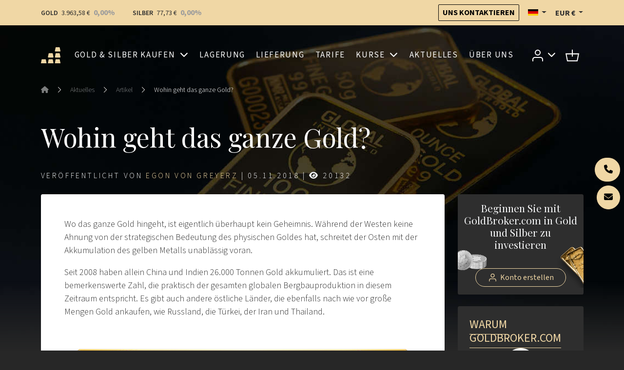

--- FILE ---
content_type: text/html; charset=UTF-8
request_url: https://de.goldbroker.com/news/wohin-geht-das-ganze-gold-1426
body_size: 13639
content:
<!DOCTYPE html>
<html prefix="og: http://ogp.me/ns# article: http://ogp.me/ns/article#" lang="de"  xmlns:hx="http://purl.org/NET/hinclude">
    <head>
        <meta charset="utf-8">
        <meta name="viewport" content="width=device-width, initial-scale=1.0">
        <meta name="robots" content="index, follow">
        <meta http-equiv="Content-Type" content="text/html; charset=utf-8"/>
        <meta http-equiv="X-UA-Compatible" content="IE=edge" />
        
        <link rel="icon" href="/build/core/images/logo/favicon.20605c45.png" />
        <link rel="preconnect" href="https://fonts.googleapis.com">
        <link rel="preconnect" href="https://fonts.gstatic.com" crossorigin>
        <link href="https://fonts.googleapis.com/css2?family=Playfair+Display:wght@400..600&family=Source+Sans+3:wght@300;400;600;700&display=swap" rel="stylesheet">

        <link rel="canonical" href="https://de.goldbroker.com/news/wohin-geht-das-ganze-gold-1426">
        <!-- Google Tag Manager -->
        <script>
            (function(w,d,s,l,i){w[l]=w[l]||[];w[l].push({'gtm.start':
                    new Date().getTime(),event:'gtm.js'});var f=d.getElementsByTagName(s)[0],
                j=d.createElement(s),dl=l!='dataLayer'?'&l='+l:'';j.async=true;j.src=
                '//www.googletagmanager.com/gtm.js?id='+i+dl;f.parentNode.insertBefore(j,f);
            })(window,document,'script','dataLayer','GTM-M3J7F9');
        </script>
        <!-- End Google Tag Manager -->

                

    <link rel="alternate" type="application/xml" title="GoldBroker.com - RSS Feed" href="/news.rss" />

    <title>Wohin geht das ganze Gold? | GoldBroker.com</title>

            <meta property="og:title" content="Wohin geht das ganze Gold? | GoldBroker.com" />
    
                <meta property="og:image" content="https://de.goldbroker.com/media/image/cms/media/images/where-is-all-gold-going/china_gold_demand.jpg" />
            <meta property="og:image" content="https://de.goldbroker.com/media/image/cms/media/images/where-is-all-gold-going/world_gold_reserves.jpg" />
            <meta property="og:image" content="https://de.goldbroker.com/media/image/cms/media/images/where-is-all-gold-going/swiss_gold_imports.jpg" />
    
                
                    <meta name="description" content="Wo das ganze Gold hingeht, ist eigentlich überhaupt kein Geheimnis. Während der Westen keine Ahnung von der strategischen Bedeutung des physischen Goldes hat, schreitet der Osten mit der Akkumulation des gelben Metalls unablässig voran.">

                            <meta property="og:description" content="Wo das ganze Gold hingeht, ist eigentlich überhaupt kein Geheimnis. Während der Westen keine Ahnung von der strategischen Bedeutung des physischen Goldes hat, schreitet der Osten mit der Akkumulation des gelben Metalls unablässig voran.">
                                
            
    
        <!-- Start SmartBanner configuration -->
    <meta name="smartbanner:title" content="GoldBroker app">
    <meta name="smartbanner:author" content="Preise, Nachrichten, Kundenbereich ">
    <meta name="smartbanner:price" content="Jetz ">
    <meta name="smartbanner:price-suffix-apple" content="im Apple Store">
    <meta name="smartbanner:price-suffix-google" content="bei Google Play">
    <meta name="smartbanner:icon-apple" content="/build/core/images/logo/square.835b4266.svg">
    <meta name="smartbanner:icon-google" content="/build/core/images/logo/square.835b4266.svg">
    <meta name="smartbanner:button" content="Download">
    <meta name="smartbanner:disable-positioning" content="true">
    <meta name="smartbanner:custom-design-modifier" content="goldbroker">

        <meta name="smartbanner:exclude-user-agent-regex" content="^.*(Windows NT|Intel Mac OS X).*$">

            
                    <meta name="smartbanner:button-url-apple" content="https://apps.apple.com/de/app/id951722599">
    
                    <meta name="smartbanner:button-url-google" content="https://play.google.com/store/apps/details?id=com.tag.goldbroker">
    
    <meta name="smartbanner:enabled-platforms" content="ios,android">
    <!-- End SmartBanner configuration -->


    
                                                    <link rel="author" href="https://www.twitter.com/@GoldSwitzerland" />
                                
    <meta property="og:type" content="article" />
    <meta property="article:published_time" content="2018-11-05T06:24:49+00:00" />

                                    

    <link rel="stylesheet" href="/build/front/881.b4e86c09.css?1768467078"><link rel="stylesheet" href="/build/front/main.6edbe88e.css?1768467078">

    <style>
        :root {
                                                                }
    </style>

                        <script src="/bundles/fosjsrouting/js/router.min.js?1768467078"></script>
            <script src="/js/routing?callback=fos.Router.setData&amp;v=1768467078"></script>
        

    <script src="/build/front/runtime.5f799fff.js?1768467078"></script><script src="/build/front/172.6ab6ad9c.js?1768467078"></script><script src="/build/front/875.b827aac8.js?1768467078"></script><script src="/build/front/881.dc2c1b67.js?1768467078"></script><script src="/build/front/main.cb46da2d.js?1768467078"></script>

    <!-- Le HTML5 shim, for IE6-8 support of HTML5 elements -->
    <!--[if lt IE 9]>
    <script src="https://html5shim.googlecode.com/svn/trunk/html5.js"></script>
    <![endif]-->

        </head>
    <body class="article-background">
        <!-- Google Tag Manager (noscript) -->
        <noscript>
            <iframe src="//www.googletagmanager.com/ns.html?id=GTM-M3J7F9" height="0" width="0" style="display:none;visibility:hidden"></iframe>
        </noscript>
        <!-- End Google Tag Manager (noscript) -->
            <script>
            </script>


            
    <header id="top-header">
        <nav class="navbar bg-primary">
            <div class="container">
                <span data-ajax-url="/widget/live-prices/EUR"></span>

                <div class="align-items-center d-md-flex d-none">
                    <a class="btn btn-outline-dark btn-sm" href="/kontakt" title="Uns kontaktieren">
                        Uns kontaktieren
                    </a>
                    <div class="locale-switcher-wrapper mx-3">    <div class="dropdown">
    <button class="dropdown-toggle header-text" type="button" id="localeSwitcherButton" data-bs-toggle="dropdown" aria-expanded="false" title="Deutsch">
        <span class="flag fi fi-de" title="Deutschland"></span>
    </button>

            <ul class="dropdown-menu" aria-labelledby="localeSwitcherButton">
                            <li>
                    <a class="dropdown-item" href="//goldbroker.com/news">
                        <span class="mr-1">
                            <span class="flag fi fi-gb" title="Vereinigtes Königreich"></span>
                        </span>
                        English
                    </a>
                </li>
                            <li>
                    <a class="dropdown-item" href="//or.fr/actualites">
                        <span class="mr-1">
                            <span class="flag fi fi-fr" title="Frankreich"></span>
                        </span>
                        Français
                    </a>
                </li>
                    </ul>
    </div>

</div>
                    <div class="currency-switcher-wrapper">
                                                    <div class="dropdown">
    <button class="dropdown-toggle header-text " type="button" id="currencySwitcherButton" data-bs-toggle="dropdown" data-toggle="dropdown" aria-expanded="false" title="Euro">
        EUR
        €
    </button>

    <ul class="dropdown-menu" aria-labelledby="currencySwitcherButton">
                    <li>
                <a class="dropdown-item" href="/currency/switch/USD" title="US-Dollar">
                    USD
                    $
                </a>
            </li>
                    <li>
                <a class="dropdown-item" href="/currency/switch/GBP" title="Britisches Pfund">
                    GBP
                    £
                </a>
            </li>
                    <li>
                <a class="dropdown-item" href="/currency/switch/CHF" title="Schweizer Franken">
                    CHF
                    
                </a>
            </li>
                    <li>
                <a class="dropdown-item" href="/currency/switch/CAD" title="Kanadischer Dollar">
                    CAD
                    CA$
                </a>
            </li>
            </ul>
</div>

                                            </div>
                </div>
            </div>
        </nav>

                    
    <nav class="alert-message bg-danger">
        <div class="container text-center">
                
    
        </div>
    </nav>

        
            </header>

    
    
    
    <header id="main-header" class="">
        <div class="container">
            <nav id="main-nav">
                <div class="navbar navbar-expand-xl">
                    <a class="navbar-brand me-auto" href="/">
                        
        <img src="/build/core/images/logo/square.835b4266.svg"  class="d-block d-sm-none d-xl-block d-xxl-none square" alt="Investmentplattform GOLDBROKER.COM: Kauf, Lagerung, Lieferung von physischem Gold">


                        
        <img src="/build/core/images/logo/en/logo.8865a733.svg"  class="d-none d-sm-block d-xl-none d-xxl-block" alt="Investmentplattform GOLDBROKER.COM: Kauf, Lagerung, Lieferung von physischem Gold">


                    </a>

                                                                <ul class="navbar-nav d-block d-xl-none">
                            <li>
                                <button class="navbar-toggler collapsed caret" type="button" data-bs-toggle="collapse" data-bs-target="#user-menu-responsive-dropdown" aria-controls="user-menu-responsive-dropdown" aria-expanded="false" aria-label="Toggle user menu">
                                                        
        <img src="/build/front/images/svg/account.07348549.svg"  alt="Zugang zu Ihrem Kundenbereich">


            
                                </button>
                            </li>
                            <li>        <a class="nav-link position-relative" title="Warenkorb" href="/warenkorb">
    
        <img src="/build/front/images/svg/shop-icon.13605728.svg"  alt="Warenkorb">


    
    </a>

    </li>
                        </ul>
                    
                    <button class="navbar-toggler collapsed ms-3" type="button" data-bs-toggle="collapse" data-bs-target="#main-menu" aria-controls="main-menu" aria-expanded="false" aria-label="Toggle main menu">
                        <span class="navbar-toggler-icon"></span>
                    </button>

                                        <div class="collapse navbar-collapse mx-3" id="main-menu" >
                                    
        
                    <ul class="navbar-nav w-100 justify-content-around  list-unstyled">
                    
    
        <li class="nav-item dropdown">                    <a href="#" title="Gold &amp; Silber kaufen" class="dropdown-toggle nav-link" data-bs-toggle="dropdown">    
        
            Gold &amp; Silber kaufen
    
    </a>

                
        
                    <ul class="dropdown-menu list-unstyled">
                    
    
        <li class="nav-item">                            
    
    <a href="/produkte/gold-kaufen" title="Gold Kaufen" class="nav-link">    
        
            Gold Kaufen
    
    </a>

                
                    
                    <ul class=" list-unstyled level2">
                    
    
        <li class="nav-item">                            
    
    <a href="/produkte/gold-kaufen/goldbarren" title="Goldbarren" class="nav-link">    
        
            Goldbarren
    
    </a>

                
                    
    
        </li>
    
        
    
        <li class="nav-item">                            
    
    <a href="/produkte/gold-kaufen/goldmuenzen" title="Goldmünzen" class="nav-link">    
        
            Goldmünzen
    
    </a>

                
                    
    
        </li>
    

        </ul>
    
        </li>
    
        
    
        <li class="nav-item">                            
    
    <a href="/produkte/silber-kaufen" title="Silber Kaufen" class="nav-link">    
        
            Silber Kaufen
    
    </a>

                
                    
                    <ul class=" list-unstyled level2">
                    
    
        <li class="nav-item">                            
    
    <a href="/produkte/silber-kaufen/silberbarren" title="Silberbarren" class="nav-link">    
        
            Silberbarren
    
    </a>

                
                    
    
        </li>
    
        
    
        <li class="nav-item">                            
    
    <a href="/produkte/silber-kaufen/silbermuenzen" title="Silbermünzen" class="nav-link">    
        
            Silbermünzen
    
    </a>

                
                    
    
        </li>
    

        </ul>
    
        </li>
    

        </ul>
    
        </li>
    
        
    
        <li class="nav-item">                            
    
    <a href="/sichere-lagerung" title="Lagerung" class="nav-link">    
        
            Lagerung
    
    </a>

                
        
    
        </li>
    
        
    
        <li class="nav-item">                            
    
    <a href="/lieferung" title="Lieferung" class="nav-link">    
        
            Lieferung
    
    </a>

                
        
    
        </li>
    
        
    
        <li class="nav-item">                            
    
    <a href="/tarife" title="Tarife" class="nav-link">    
        
            Tarife
    
    </a>

                
        
    
        </li>
    
        
    
        <li class="nav-item dropdown">                    <a href="#" title="Kurse" class="dropdown-toggle nav-link" data-bs-toggle="dropdown">    
        
            Kurse
    
    </a>

                
        
                    <ul class="dropdown-menu list-unstyled">
                    
    
        <li class="nav-item">                            
    
    <a href="/charts/goldpreis" title="Goldpreis" class="nav-link">    
        
            Goldpreis
    
    </a>

                
                    
                    <ul class=" list-unstyled level2">
                    
    
        <li class="nav-item">                            
    
    <a href="/charts/goldpreis#live-chart" title="Aktueller Spotpreis" class="nav-link">    
        
            Aktueller Spotpreis
    
    </a>

                
                    
    
        </li>
    
        
    
        <li class="nav-item">                            
    
    <a href="/charts/goldpreis#historical-chart" title="Historische Charts" class="nav-link">    
        
            Historische Charts
    
    </a>

                
                    
    
        </li>
    

        </ul>
    
        </li>
    
        
    
        <li class="nav-item">                            
    
    <a href="/charts/silberpreis" title="Silberpreis" class="nav-link">    
        
            Silberpreis
    
    </a>

                
                    
                    <ul class=" list-unstyled level2">
                    
    
        <li class="nav-item">                            
    
    <a href="/charts/silberpreis#live-chart" title="Aktueller Spotpreis" class="nav-link">    
        
            Aktueller Spotpreis
    
    </a>

                
                    
    
        </li>
    
        
    
        <li class="nav-item">                            
    
    <a href="/charts/silberpreis#historical-chart" title="Historische Charts" class="nav-link">    
        
            Historische Charts
    
    </a>

                
                    
    
        </li>
    

        </ul>
    
        </li>
    
        
    
        <li class="nav-item">                <span>    
        
            Ratios
    
    </span>
                
                    
                    <ul class=" list-unstyled level2">
                    
    
        <li class="nav-item">                            
    
    <a href="/charts/ratio/gold/silber" title="Gold/Silber-Ratio" class="nav-link">    
        
            Gold/Silber-Ratio
    
    </a>

                
                    
    
        </li>
    
        
    
        <li class="nav-item">                            
    
    <a href="/charts/ratio/gold/bitcoin" title="Gold/Bitcoin-Ratio" class="nav-link">    
        
            Gold/Bitcoin-Ratio
    
    </a>

                
                    
    
        </li>
    

        </ul>
    
        </li>
    

        </ul>
    
        </li>
    
        
    
        <li class="nav-item">                            
    
    <a href="/news" title="Aktuelles" class="nav-link">    
        
            Aktuelles
    
    </a>

                
        
    
        </li>
    
        
    
        <li class="nav-item">                            
    
    <a href="/uber-uns" title="Über Uns" class="nav-link">    
        
            Über Uns
    
    </a>

                
        
    
        </li>
    

        </ul>
    



                        <div class="align-items-center d-flex gap-3 d-md-none pt-2 border-top border-grey">
                            <div class="locale-switcher-wrapper">
                                    <div class="dropdown">
    <button class="dropdown-toggle header-text" type="button" id="localeSwitcherButton" data-bs-toggle="dropdown" aria-expanded="false" title="Deutsch">
        <span class="flag fi fi-de" title="Deutschland"></span>
    </button>

            <ul class="dropdown-menu" aria-labelledby="localeSwitcherButton">
                            <li>
                    <a class="dropdown-item" href="//goldbroker.com/news">
                        <span class="mr-1">
                            <span class="flag fi fi-gb" title="Vereinigtes Königreich"></span>
                        </span>
                        English
                    </a>
                </li>
                            <li>
                    <a class="dropdown-item" href="//or.fr/actualites">
                        <span class="mr-1">
                            <span class="flag fi fi-fr" title="Frankreich"></span>
                        </span>
                        Français
                    </a>
                </li>
                    </ul>
    </div>


                            </div>
                            <div class="currency-switcher-wrapper">
                                                                    <div class="dropdown">
    <button class="dropdown-toggle header-text " type="button" id="currencySwitcherButton" data-bs-toggle="dropdown" data-toggle="dropdown" aria-expanded="false" title="Euro">
        EUR
        €
    </button>

    <ul class="dropdown-menu" aria-labelledby="currencySwitcherButton">
                    <li>
                <a class="dropdown-item" href="/currency/switch/USD" title="US-Dollar">
                    USD
                    $
                </a>
            </li>
                    <li>
                <a class="dropdown-item" href="/currency/switch/GBP" title="Britisches Pfund">
                    GBP
                    £
                </a>
            </li>
                    <li>
                <a class="dropdown-item" href="/currency/switch/CHF" title="Schweizer Franken">
                    CHF
                    
                </a>
            </li>
                    <li>
                <a class="dropdown-item" href="/currency/switch/CAD" title="Kanadischer Dollar">
                    CAD
                    CA$
                </a>
            </li>
            </ul>
</div>

                                                            </div>
                        </div>
                    </div>

                                        <ul class="navbar-nav align-items-center d-none d-xl-flex">
                        <li class="nav-item dropdown">
                            <a class="nav-link dropdown-toggle" href="#" id="user-menu-dropdown" data-bs-toggle="dropdown" aria-expanded="false" data-bs-auto-close="outside">
                                                    
        <img src="/build/front/images/svg/account.07348549.svg"  alt="Zugang zu Ihrem Kundenbereich">


            
                            </a>
                            <ul class="dropdown-menu dropdown-menu-end" aria-labelledby="user-menu-dropdown">
                                <li>
                                                        <li class="login-dropdown">
                <div class="text-center h4">Zugang zu Ihrem Kundenbereich</div>

                <form action="/login" method="post" class="mb-4">
    
    
    <div class="form-group form-floating">
                <input class="form-control" type="text" id="email_649017529" name="_username" required="required" placeholder=" " value="" />
        <label class="form-label" for="email_649017529">E-Mail</label>
    </div>
    <div class="form-group form-floating input-group">
                <input class="form-control" type="password" id="password_649017529" name="_password" required="required" placeholder=" " />
        <label class="form-label" for="password_649017529">Passwort</label>
        <button type="button" class="btn show-password" title="Anzeigen">
            <i class="fas fa-eye"></i>
        </button>
    </div>

    <div class="text-right mb-4">
        <a href="/passwort-vergessen">Passwort vergessen?</a>
    </div>

    <div class="form-group my-4">
        <button type="submit" class="btn btn-primary w-100">
            Anmelden
        </button>
    </div>
</form>

<p class="heading-liner mb-4">Noch kein GoldBroker.com-Konto?</p>

<a class="btn btn-outline-primary btn-create-account w-100" href="/registrieren">
    Konto erstellen
</a>

            </li>
            
                                </li>
                            </ul>
                        </li>
                        <li class="nav-item">
                                    <a class="nav-link position-relative" title="Warenkorb" href="/warenkorb">
    
        <img src="/build/front/images/svg/shop-icon.13605728.svg"  alt="Warenkorb">


    
    </a>

    
                        </li>
                    </ul>
                </div>

                                                    <div class="navbar d-xl-none">
                        <div class="collapse navbar-collapse" id="user-menu-responsive-dropdown">
                            <div class="navbar-nav">
                                                    <li class="login-dropdown">
                <div class="text-center h4">Zugang zu Ihrem Kundenbereich</div>

                <form action="/login" method="post" class="mb-4">
    
    
    <div class="form-group form-floating">
                <input class="form-control" type="text" id="email_649017529" name="_username" required="required" placeholder=" " value="" />
        <label class="form-label" for="email_649017529">E-Mail</label>
    </div>
    <div class="form-group form-floating input-group">
                <input class="form-control" type="password" id="password_649017529" name="_password" required="required" placeholder=" " />
        <label class="form-label" for="password_649017529">Passwort</label>
        <button type="button" class="btn show-password" title="Anzeigen">
            <i class="fas fa-eye"></i>
        </button>
    </div>

    <div class="text-right mb-4">
        <a href="/passwort-vergessen">Passwort vergessen?</a>
    </div>

    <div class="form-group my-4">
        <button type="submit" class="btn btn-primary w-100">
            Anmelden
        </button>
    </div>
</form>

<p class="heading-liner mb-4">Noch kein GoldBroker.com-Konto?</p>

<a class="btn btn-outline-primary btn-create-account w-100" href="/registrieren">
    Konto erstellen
</a>

            </li>
            
                            </div>
                        </div>
                    </div>
                            </nav>
        </div>
    </header>

                    <header class="auto-padding-top ">
        <div class="container">
                            
                            
                                                    <nav aria-label="breadcrumb">
        <ol class="breadcrumb mb-5">
                            <li class="breadcrumb-item">
                                            <a href="/">
                                            <span><i class="fas fa-home"></i></span>
                                            </a>
                                    </li>
                                    <li class="separator"><i class="bi bi-chevron-right"></i></li>
                                            <li class="breadcrumb-item">
                                            <a href="/news">
                                            <span>Aktuelles</span>
                                            </a>
                                    </li>
                                    <li class="separator"><i class="bi bi-chevron-right"></i></li>
                                            <li class="breadcrumb-item">
                                            <a href="/news/artikel">
                                            <span>Artikel</span>
                                            </a>
                                    </li>
                                    <li class="separator"><i class="bi bi-chevron-right"></i></li>
                                            <li class="breadcrumb-item">
                                            <span>Wohin geht das ganze Gold?</span>
                                    </li>
                                    </ol>
    </nav>

                            
            
                            <h1 class="my-4">Wohin geht das ganze Gold?</h1>
            
                                
        
        
        
        
    
                    </div>

        <div id="header-content"></div>
    </header>

    
    
    
            
        
        <div class="">
            <div class="ajax-target">
                <section class="py-0">
        <div class="container">
                        <article id="article">
                <p class="article-metadata">
                    

Veröffentlicht von     <a href="/author/egon-von-greyerz">Egon Von Greyerz</a>

|
<span title="06:24:49">
    05.11.2018
    </span>

    | <span>
        
        <span >
            <i class="fas fa-eye"></i>
            20132
        </span>
    </span>

                </p>

                                    <div class="position-relative">
                        <div class="hidden-sm social-actions">
                                                    </div>

                        <div class="row">
                            <div class="col-xl-9">
                                <div class="article-body">
                                    <div class="mb-4">
                                        <p>Wo das ganze Gold hingeht, ist eigentlich überhaupt kein Geheimnis. Während der Westen keine Ahnung von der strategischen Bedeutung des physischen Goldes hat, schreitet der Osten mit der Akkumulation des gelben Metalls unablässig voran.</p>

<p>Seit 2008 haben allein China und Indien 26.000 Tonnen Gold akkumuliert. Das ist eine bemerkenswerte Zahl, die praktisch der gesamten globalen Bergbauproduktion in diesem Zeitraum entspricht. Es gibt auch andere östliche Länder, die ebenfalls nach wie vor große Mengen Gold ankaufen, wie Russland, die Türkei, der Iran und Thailand.</p>

<p>&nbsp;</p>

<p style="text-align: center;"><img alt="" height="520" src="/media/image/cms/media/images/where-is-all-gold-going/china_gold_demand.jpg" width="679" /></p>

<p>&nbsp;</p>

<p>Seit Jahrzehnten schon reduzieren westliche Zentralbanken ihre Bestände, was entweder durch offizielle Verkäufe oder durch verdeckte Bestandsveräußerung geschieht. Die 20 größten Goldbesitzer aus den Reihen der Zentralbanken verfügen offiziell über Gesamtbestände in Höhe von 29.000 Tonnen Gold. Allerdings ist es zweifelhaft, ob sie überhaupt noch 50 % dieser Mengen in physischer Form halten.</p>

<h3>TATSÄCHLICHE GOLDRESERVEN DEUTLICH UNTER OFFIZIELLEN ZAHLEN</h3>

<p>&nbsp;</p>

<p style="text-align: center;"><img alt="" height="519" src="/media/image/cms/media/images/where-is-all-gold-going/world_gold_reserves.jpg" width="679" /></p>

<p>&nbsp;</p>

<h3>KEINE ZENTRALBANK VERÖFFENTLICHT ZAHLEN PHYSISCHER GOLDZÄHLUNGEN</h3>

<p>Beispiel USA: Hier hat es seit der Ära Eisenhowers in den 1950ern keine vollständige Bestandsaufnahme für die physischen Goldbestände mehr gegeben. Folglich ist es nicht möglich, abgesicherte Bestandszahlen zu erhalten. Es wäre jedoch eine Überraschung, wenn die USA tatsächlich noch über die Hälfte der 8.100 Tonnen Gold in unbelasteter physischer Form vorrätig hätten. Wenn sie es nicht heimlich verkauft haben, so werden sie einen hohen Anteil davon höchstwahrscheinlich über Bullion-Banken am Markt verliehen haben. Dieses Gold bleibt dann nicht mehr in London oder New York, sondern wird durch China und Indien aufgekauft und über die Schweiz in diese Länder geliefert. Die Bullion-Banken stellen den Zentralbanken dann einen Schuldschein aus, und dieser ist allein durch Papier gedeckt, weil das physische Gold nie aus Asien zurückkehren wird.</p>

<h3>ZENTRALBANKEN-GOLD AUS LONDON UND NEW YORK</h3>

<p>Letzten Monat importierte die Schweiz 92 Tonnen Gold aus dem Vereinigten Königreich. Wir wissen natürlich, dass Großbritannien keine goldproduzierende Nation ist. Hierbei handelt es sich also um 400-oz-Barren aus britischen Bullion-Banken, die von Schweizer Veredlern angekauft wurden, um diese zu 1kg-Barren weiterzuverarbeiten und an China und Indien zu liefern. Beim Großteil jener 33 Tonnen, die im September aus den USA kamen, handelt es sich ebenfalls um 400-oz-Barren, die von US-Bullion-Banken stammten. Der größte Teil des aus Großbritannien und den USA kommenden Goldes, stammt wahrscheinlich aus den Zentralbanken.</p>

<p>&nbsp;</p>

<p style="text-align: center;"><img alt="" height="480" src="/media/image/cms/media/images/where-is-all-gold-going/swiss_gold_imports.jpg" width="628" /></p>

<p>&nbsp;</p>

<p>Was die Zahl von 2.800 Tonnen Gold des IWF angeht, so geht ein Großteil davon möglicherweise auf Doppelzählung mit Zentralbankengold aus den USA und anderen Zentralbanken zurück. Deutschland hat gewisse Mengen seiner 3.400 Tonnen Gold repatriiert, 50 % befinden sich jedoch weiterhin im Ausland – 1.250 Tonnen in New York und 440 Tonnen in London. Doch auch der größte Teil des offiziell in London und New York gelagerten deutschen Goldes wird seinen Weg wahrscheinlich schon nach China und Indien gefunden haben.</p>

<p>Also: Nicht allein die COMEX verfügt nicht einmal über ein Hundertstel des physischen Goldes, das zur Deckung ihres Papierhandels benötigt wird, die Bullion-Banken sitzen im gleichen Boot. Und dieses Boot ist prall gefüllt mit wertlosem Papiergold und es wird bald schon sinken – und zwar dann, wenn der Markt entdeckt, dass tatsächlich eine massive Goldknappheit existiert. An diesem Punkt, wird man am Markt überhaupt keinen Handelspreis mehr für Gold&nbsp; bekommen, weil es überall nur noch „NO OFFER“ heißen wird. Und das bedeutet nur, dass kein Gold zu keinem Preis angeboten wird, weil einfach kein physisches Gold verfügbar ist.</p>

<p>In einem&nbsp;kürzlich erschienen Audio-Interview&nbsp;mit Eric King von King World News bespreche einige dieser Probleme im Goldmarkt wie auch das große Verlangen der Chinesen nach dem gelben Metall.</p>
                                    </div>

                                                                            <p class="mb-4">
                                            <em>
                                                Originalquelle:

                                                                                                    <a href="https://goldswitzerland.com/where-is-all-the-gold-going/" target="_blank">
                                                        Matterhorn - GoldSwitzerland
                                                    </a>
                                                                                            </em>
                                        </p>
                                    
                                    <p class="text-muted mb-4">
                                        <small>Die vollständige oder teilweise Vervielfältigung ist gestattet, sofern sie alle Text-Hyperlinks und einen Link zur ursprünglichen Quelle enthält.</small>
                                    </p>
                                    <p class="text-muted mb-0">
                                        <small>Die in diesem Artikel bereitgestellten Informationen dienen rein informativen Zwecken und stellen keine Anlageberatung und keine Kauf- oder Verkaufsempfehlung dar.</small>
                                    </p>
                                                                            <div class="article-tags mt-3">
                                            <i class="fas fa-tag"></i>
                                                                                            <a class="badge bg-primary" href="https://de.goldbroker.com/tag/goldmarkt">Gold</a>
                                                                                            <a class="badge bg-primary" href="https://de.goldbroker.com/tag/finanzkrise">Finanzkrise</a>
                                                                                            <a class="badge bg-primary" href="https://de.goldbroker.com/tag/zentralbanken">Zentralbanken</a>
                                                                                            <a class="badge bg-primary" href="https://de.goldbroker.com/tag/zinssatz">Zinssatz</a>
                                                                                            <a class="badge bg-primary" href="https://goldbroker.com/tag/supply-demand">Supply &amp; Demand</a>
                                                                                            <a class="badge bg-primary" href="https://de.goldbroker.com/tag/entdollarisierung">Entdollarisierung</a>
                                                                                            <a class="badge bg-primary" href="https://de.goldbroker.com/tag/brics">BRICS</a>
                                                                                    </div>
                                                                    </div>

                                <div class="article-footer">
                                    <div class="row">
                                        <div class="col-lg-4">
                                            <div class="bg-grey p-5 text-center rounded-1">
                                                
<a href="/author/egon-von-greyerz" title="Egon Von Greyerz">
    
                                

        <picture>
        <source srcset="https://de.goldbroker.com/media/cache/user_webp/rc/l3KXNlSz/picture/6061aa0facbaa646103525.webp" type="image/webp">
            <img src="https://de.goldbroker.com/media/cache/user/rc/l3KXNlSz/picture/6061aa0facbaa646103525.png"  class="img-rounded h-auto" width="180" height="180" alt="Egon Von Greyerz" loading="lazy">

    </picture>


</a>

<h5 class="my-3">
    <a href="/author/egon-von-greyerz" title="Egon Von Greyerz">Egon Von Greyerz</a>&nbsp;
</h5>

    <p class="opacity-50">Berater / Gründer Von Greyerz AG</p>

<p class="d-flex justify-content-around flex-fill flex-wrap mb-0">
    
            <a href="https://www.twitter.com/@GoldSwitzerland" class="mx-1" target="_blank" title="Folgen Sie Egon Von Greyerz auf Twitter">
            <i class="fab fa-x-twitter"></i>
        </a>
    
    
    
    <a href="/author/egon-von-greyerz.rss" class="mx-1" title="RSS Feed">
        <i class="fas fa-rss"></i>
    </a>

    <a href="/author/egon-von-greyerz" title="Artikel" class="mx-1" id="author-articles">
        <i class="far fa-file-alt"></i>
    </a>

            <a href="http://www.vongreyerz.gold" class="mx-1" target="_blank" title="Webseite">
            <i class="fas fa-globe"></i>
        </a>
    
    </p>

                                            </div>
                                        </div>
                                        <div class="col-lg-8 mt-lg-0 mt-3">
                                            <h4 class="text-left">Weitere Artikel von Egon Von Greyerz</h4>
                                                                                            <ul class="list-unstyled">
            <li class="mb-3">
            <h5 class="mb-0">
                <a href="/news/gold-beste-asset-2000-aber-das-war-noch-nicht-alles-3446" title="&quot;Gold – das beste Asset der 2000er, aber das war noch nicht alles!&quot; lesen">
                    Gold – das beste Asset der 2000er, aber das war noch nicht alles!
                </a>
            </h5>

            <div>
                                <small class="text-muted">08.11.2024</small>
            </div>
        </li>
            <li class="mb-3">
            <h5 class="mb-0">
                <a href="/news/vermeiden-das-nahende-debakel-mit-eigener-goldbank-3389" title="&quot;Vermeiden Sie das nahende Debakel mit einer eigenen Goldbank&quot; lesen">
                    Vermeiden Sie das nahende Debakel mit einer eigenen Goldbank
                </a>
            </h5>

            <div>
                                <small class="text-muted">05.08.2024</small>
            </div>
        </li>
            <li class="mb-3">
            <h5 class="mb-0">
                <a href="/news/gold-silber-treten-exponentielle-phase-3328" title="&quot;Gold und silber treten in exponentielle phase ein&quot; lesen">
                    Gold und silber treten in exponentielle phase ein
                </a>
            </h5>

            <div>
                                <small class="text-muted">15.04.2024</small>
            </div>
        </li>
            <li class="mb-3">
            <h5 class="mb-0">
                <a href="/news/gold-wir-haben-abgehobem-3304" title="&quot;Gold – Wir haben Abgehobem!&quot; lesen">
                    Gold – Wir haben Abgehobem!
                </a>
            </h5>

            <div>
                                <small class="text-muted">13.03.2024</small>
            </div>
        </li>
            <li class="mb-3">
            <h5 class="mb-0">
                <a href="/news/krieg-inflation-gold-3293" title="&quot;Krieg + Inflation = Gold&quot; lesen">
                    Krieg + Inflation = Gold
                </a>
            </h5>

            <div>
                                <small class="text-muted">27.02.2024</small>
            </div>
        </li>
    </ul>

                                                                                    </div>
                                    </div>
                                </div>
                            </div>
                            <div data-sticky="true" data-top-gap="65" data-bottom-gap="54" class="col-xl-3 mb-5 d-xl-block d-none">
                                <div class="article-sidebox register">
                                    <h4>Beginnen Sie mit GoldBroker.com in Gold und Silber zu investieren</h4>
                                    
        <picture>
        <source srcset="https://de.goldbroker.com/media/cache/default_webp/build/front/images/article_register_left.fe3b4701.webp" type="image/webp">
            <img src="https://de.goldbroker.com/media/cache/default/build/front/images/article_register_left.fe3b4701.png"  class="left" alt="In physisches Silber investieren">

    </picture>

                                    
        <picture>
        <source srcset="https://de.goldbroker.com/media/cache/default_webp/build/front/images/article_register_right.61b9548a.webp" type="image/webp">
            <img src="https://de.goldbroker.com/media/cache/default/build/front/images/article_register_right.61b9548a.png"  class="right" alt="In physisches Gold investieren">

    </picture>

                                    <div class="text-center">
                                        <a class="btn btn-outline-primary btn-create-account" href="/registrieren">Konto erstellen </a>
                                    </div>
                                </div>
                                <div class="article-sidebox">
                                    <h4><span>Warum GoldBroker.com</span></h4>
                                    <a class="video" data-fancybox href="https://www.youtube.com/watch?v=wZamsI9_yCM?enablejsapi=1">
                                        <div class="overlay"></div>
                                        <i class="fas fa-play-circle"></i>
                                        
        <img src="https://img.youtube.com/vi/wZamsI9_yCM/0.jpg" >


                                    </a>
                                </div>
                                <div class="article-sidebox">
                                    <h4><span>Lesen Sie auch</span></h4>
                                    <div class="articles">
                                                                                    
            
<div class="article" data-flipped="off" style="background-image: linear-gradient(rgba(0, 0, 0, 0.5), rgba(0, 0, 0, 0.5)), url('https://de.goldbroker.com/media/cache/large_webp/logo/695527bc7dee9481933737.webp'), url('https://de.goldbroker.com/media/cache/large/logo/695527bc7dee9481933737.jpg');">
        <span class="article-card-text" style="opacity: 1; display: inline; z-index: 10;">Gold-Ausblick 2026: Der Beginn einer neuen Ära</span>
    <span class="small-text" style="text-align:center; display:none">Die Entwicklung des Goldpreises 2026 wird von der Aussicht auf eine Senkung d...</span>
    <span class="article-author" style="opacity: 1; display: inline; z-index: 10;">Thomas Andrieu | 06.01.2026</span>
    <a href="/news/gold-ausblick-2026-beginn-neuen-ara-3651" class="btn btn-outline-primary w-75" style="display: none" title="&quot;Gold-Ausblick 2026: Der Beginn einer neuen Ära&quot; lesen">
        <span>Artikel lesen</span>
    </a>
</div>

                                                                                    
            
<div class="article" data-flipped="off" style="background-image: linear-gradient(rgba(0, 0, 0, 0.5), rgba(0, 0, 0, 0.5)), url('https://de.goldbroker.com/media/cache/large_webp/logo/692578fb4d2d0713109733.webp'), url('https://de.goldbroker.com/media/cache/large/logo/692578fb4d2d0713109733.jpg');">
        <span class="article-card-text" style="opacity: 1; display: inline; z-index: 10;">Goldpreis in Euro an einem Wendepunkt, aber Kursgewinne weiterhin wahrscheinlich</span>
    <span class="small-text" style="text-align:center; display:none">Diese Woche werfen wir einen Blick auf den Goldpreis in Euro, der sich aktuel...</span>
    <span class="article-author" style="opacity: 1; display: inline; z-index: 10;">Mike Roy | 15.12.2025</span>
    <a href="/news/goldpreis-euro-wendepunkt-kursgewinne-weiterhin-wahrscheinlich-3635" class="btn btn-outline-primary w-75" style="display: none" title="&quot;Goldpreis in Euro an einem Wendepunkt, aber Kursgewinne weiterhin wahrscheinlich&quot; lesen">
        <span>Artikel lesen</span>
    </a>
</div>

                                                                                    
            
<div class="article" data-flipped="off" style="background-image: linear-gradient(rgba(0, 0, 0, 0.5), rgba(0, 0, 0, 0.5)), url('https://de.goldbroker.com/media/cache/large_webp/logo/693afe263739d489856953.webp'), url('https://de.goldbroker.com/media/cache/large/logo/693afe263739d489856953.jpg');">
        <span class="article-card-text" style="opacity: 1; display: inline; z-index: 10;">Silber, das Metall des Jahres 2025</span>
    <span class="small-text" style="text-align:center; display:none">Der Silberpreis hat soeben eine symbolische Schwelle überschritten und notier...</span>
    <span class="article-author" style="opacity: 1; display: inline; z-index: 10;">Laurent Maurel | 12.12.2025</span>
    <a href="/news/silber-metall-jahr-2025-3644" class="btn btn-outline-primary w-75" style="display: none" title="&quot;Silber, das Metall des Jahres 2025&quot; lesen">
        <span>Artikel lesen</span>
    </a>
</div>

                                                                                <div class="text-center">
                                            <a class="btn btn-outline-primary" href="/news">Alle News sehen</a>
                                        </div>
                                    </div>
                                </div>
                                <div class="article-sidebox app" id="sideboxApp">
                                    <h4><span>Mobile app</span></h4>
                                    <div class="row">
                                        <div class="col-6 text">
                                            <p>Laden Sie unsere App herunter, um jederzeit und überall über Edelmetalle auf dem Laufenden zu bleiben.</p>
                                            <div class="text-center">
                                                <a class="btn btn-outline-primary" href="/mobile-app-iphone-android">Herunterladen</a>
                                            </div>
                                        </div>
                                        <div class="col-6 phone de">
                                        </div>
                                    </div>
                                </div>
                                <div class="article-sidebox" id="sideboxNewsletter">
                                    <h4><span>Newsletter</span></h4>
                                    <p>Abonnieren Sie unseren Newsletter, um unsere neuesten Veröffentlichungen direkt in Ihre Mailbox zu bekommen.</p>
                                    <div class="text-center">
                                        <a class="btn btn-outline-primary" href="/newsletter/anmeldung">Abonnieren</a>
                                    </div>
                                </div>
                            </div>
                        </div>
                    </div>
                
                            </article>
        </div>
    </section>

    <section class="bg-grey">
        <h2 class="text-center">Alle unsere Produkte</h2>
        <div class="cart-products-carousel">
                
    <div class="owl-carousel products-cart-carousel">
        
    
<div class="card-container">
    <div class="card card-vertical-product d-flex h-100 border-5 border-top-0 border-end-0 border-start-0 border-XAU">
        

        <div class="card-body d-flex flex-column justify-content-between">
            <a href="/produkte/gold-kaufen/goldbarren/1-gramm-kinebar-goldbarren-argor-heraeus-429" class="text-center" title="1 Gramm Kinebarren Goldbarren | Argor-Heraeus">
                
        <picture>
        <source srcset="https://de.goldbroker.com/media/cache/square_small_webp/picture/677f915bcea2e219827691.webp" type="image/webp">
            <img src="https://de.goldbroker.com/media/cache/square_small/picture/677f915bcea2e219827691.png"  alt="1 Gramm Kinebarren Goldbarren | Argor-Heraeus">

    </picture>

            </a>
            <a href="/produkte/gold-kaufen/goldbarren/1-gramm-kinebar-goldbarren-argor-heraeus-429" class="card-title " title="1 Gramm Kinebarren Goldbarren | Argor-Heraeus">
                <div class="h6 m-0">1 Gramm Kinebarren Goldbarren | Argor-Heraeus</div>
            </a>
            <div class="card-text ">
                <span class="as-low-as">
    <span class="as-low-as-label">Ab</span>
    <span class="as-low-as-price">
        173,98 $

            </span>
</span>


                            </div>
        </div>
    </div>
</div>

    
<div class="card-container">
    <div class="card card-vertical-product d-flex h-100 border-5 border-top-0 border-end-0 border-start-0 border-XAU">
        

        <div class="card-body d-flex flex-column justify-content-between">
            <a href="/produkte/gold-kaufen/goldbarren/1-gramm-goldbarren-valcambi-373" class="text-center" title="1 Gramm Goldbarren | Valcambi">
                
        <picture>
        <source srcset="https://de.goldbroker.com/media/cache/square_small_webp/picture/66b659c8b21f7349518708.webp" type="image/webp">
            <img src="https://de.goldbroker.com/media/cache/square_small/picture/66b659c8b21f7349518708.png"  alt="1 Gramm Goldbarren | Valcambi">

    </picture>

            </a>
            <a href="/produkte/gold-kaufen/goldbarren/1-gramm-goldbarren-valcambi-373" class="card-title " title="1 Gramm Goldbarren | Valcambi">
                <div class="h6 m-0">1 Gramm Goldbarren | Valcambi</div>
            </a>
            <div class="card-text ">
                <span class="as-low-as">
    <span class="as-low-as-label">Ab</span>
    <span class="as-low-as-price">
        176,54 $

            </span>
</span>


                            </div>
        </div>
    </div>
</div>

    
<div class="card-container">
    <div class="card card-vertical-product d-flex h-100 border-5 border-top-0 border-end-0 border-start-0 border-XAU">
        
    <div class="ribbon">
        <span>Neu</span>
    </div>

        <div class="card-body d-flex flex-column justify-content-between">
            <a href="/produkte/gold-kaufen/goldmuenzen/maple-leaf-gold-1-20-unze-2026-royal-canadian-mint-501" class="text-center" title="1/20 Unzen Gold Maple Leaf | 2026 | Royal Canadian Mint">
                
        <picture>
        <source srcset="https://de.goldbroker.com/media/cache/square_small_webp/picture/693989e1ce74f282048318.webp" type="image/webp">
            <img src="https://de.goldbroker.com/media/cache/square_small/picture/693989e1ce74f282048318.png"  alt="1/20 Unzen Gold Maple Leaf | 2026 | Royal Canadian Mint">

    </picture>

            </a>
            <a href="/produkte/gold-kaufen/goldmuenzen/maple-leaf-gold-1-20-unze-2026-royal-canadian-mint-501" class="card-title " title="1/20 Unzen Gold Maple Leaf | 2026 | Royal Canadian Mint">
                <div class="h6 m-0">1/20 Unzen Gold Maple Leaf | 2026 | Royal Canadian Mint</div>
            </a>
            <div class="card-text ">
                <span class="as-low-as">
    <span class="as-low-as-label">Ab</span>
    <span class="as-low-as-price">
        321,83 $

            </span>
</span>


                            </div>
        </div>
    </div>
</div>

    
<div class="card-container">
    <div class="card card-vertical-product d-flex h-100 border-5 border-top-0 border-end-0 border-start-0 border-XAU">
        

        <div class="card-body d-flex flex-column justify-content-between">
            <a href="/produkte/gold-kaufen/goldbarren/2-50-gramm-goldbarren-valcambi-372" class="text-center" title="2,50 Gramm Goldbarren | Valcambi">
                
        <picture>
        <source srcset="https://de.goldbroker.com/media/cache/square_small_webp/picture/66b65ac722aa5553758355.webp" type="image/webp">
            <img src="https://de.goldbroker.com/media/cache/square_small/picture/66b65ac722aa5553758355.png"  alt="2,50 Gramm Goldbarren | Valcambi">

    </picture>

            </a>
            <a href="/produkte/gold-kaufen/goldbarren/2-50-gramm-goldbarren-valcambi-372" class="card-title " title="2,50 Gramm Goldbarren | Valcambi">
                <div class="h6 m-0">2,50 Gramm Goldbarren | Valcambi</div>
            </a>
            <div class="card-text ">
                <span class="as-low-as">
    <span class="as-low-as-label">Ab</span>
    <span class="as-low-as-price">
        411,83 $

            </span>
</span>


                            </div>
        </div>
    </div>
</div>

    
<div class="card-container">
    <div class="card card-vertical-product d-flex h-100 border-5 border-top-0 border-end-0 border-start-0 border-XAU">
        
    <div class="ribbon">
        <span>Neu</span>
    </div>

        <div class="card-body d-flex flex-column justify-content-between">
            <a href="/produkte/gold-kaufen/goldmuenzen/britannia-gold-1-10-unze-2026-royal-mint-449" class="text-center" title="1/10 Unzen Gold Britannia | 2026 | Royal Mint">
                
        <picture>
        <source srcset="https://de.goldbroker.com/media/cache/square_small_webp/picture/68de8e5234d2d799948835.webp" type="image/webp">
            <img src="https://de.goldbroker.com/media/cache/square_small/picture/68de8e5234d2d799948835.png"  alt="1/10 Unzen Gold Britannia | 2026 | Royal Mint">

    </picture>

            </a>
            <a href="/produkte/gold-kaufen/goldmuenzen/britannia-gold-1-10-unze-2026-royal-mint-449" class="card-title " title="1/10 Unzen Gold Britannia | 2026 | Royal Mint">
                <div class="h6 m-0">1/10 Unzen Gold Britannia | 2026 | Royal Mint</div>
            </a>
            <div class="card-text ">
                <span class="as-low-as">
    <span class="as-low-as-label">Ab</span>
    <span class="as-low-as-price">
        513,34 $

            </span>
</span>


                            </div>
        </div>
    </div>
</div>

    
<div class="card-container">
    <div class="card card-vertical-product d-flex h-100 border-5 border-top-0 border-end-0 border-start-0 border-XAU">
        
    <div class="ribbon">
        <span>Neu</span>
    </div>

        <div class="card-body d-flex flex-column justify-content-between">
            <a href="/produkte/gold-kaufen/goldmuenzen/kanguru-gold-1-10-unze-2026-perth-mint-468" class="text-center" title="1/10 Unzen Gold Känguru | 2026 | Perth Mint">
                
        <picture>
        <source srcset="https://de.goldbroker.com/media/cache/square_small_webp/picture/6908e88c1ff97896456187.webp" type="image/webp">
            <img src="https://de.goldbroker.com/media/cache/square_small/picture/6908e88c1ff97896456187.png"  alt="1/10 Unzen Gold Känguru | 2026 | Perth Mint">

    </picture>

            </a>
            <a href="/produkte/gold-kaufen/goldmuenzen/kanguru-gold-1-10-unze-2026-perth-mint-468" class="card-title " title="1/10 Unzen Gold Känguru | 2026 | Perth Mint">
                <div class="h6 m-0">1/10 Unzen Gold Känguru | 2026 | Perth Mint</div>
            </a>
            <div class="card-text ">
                <span class="as-low-as">
    <span class="as-low-as-label">Ab</span>
    <span class="as-low-as-price">
        528,72 $

            </span>
</span>


                            </div>
        </div>
    </div>
</div>

    
<div class="card-container">
    <div class="card card-vertical-product d-flex h-100 border-5 border-top-0 border-end-0 border-start-0 border-XAU">
        
    <div class="ribbon">
        <span>Neu</span>
    </div>

        <div class="card-body d-flex flex-column justify-content-between">
            <a href="/produkte/gold-kaufen/goldmuenzen/10-francs-marianne-coq-frankreich-454" class="text-center" title="Gold 10 Francs Marianne Coq | Gemischte Jahrgänge">
                
        <picture>
        <source srcset="https://de.goldbroker.com/media/cache/square_small_webp/picture/68f35246e55f3469606057.webp" type="image/webp">
            <img src="https://de.goldbroker.com/media/cache/square_small/picture/68f35246e55f3469606057.png"  alt="Gold 10 Francs Marianne Coq | Gemischte Jahrgänge">

    </picture>

            </a>
            <a href="/produkte/gold-kaufen/goldmuenzen/10-francs-marianne-coq-frankreich-454" class="card-title " title="Gold 10 Francs Marianne Coq | Gemischte Jahrgänge">
                <div class="h6 m-0">Gold 10 Francs Marianne Coq | Gemischte Jahrgänge</div>
            </a>
            <div class="card-text ">
                <span class="as-low-as">
    <span class="as-low-as-label">Ab</span>
    <span class="as-low-as-price">
        535,63 $

            </span>
</span>


                            </div>
        </div>
    </div>
</div>

    
<div class="card-container">
    <div class="card card-vertical-product d-flex h-100 border-5 border-top-0 border-end-0 border-start-0 border-XAU">
        
    <div class="ribbon">
        <span>Neu</span>
    </div>

        <div class="card-body d-flex flex-column justify-content-between">
            <a href="/produkte/gold-kaufen/goldmuenzen/maple-leaf-gold-1-10-unze-2026-royal-canadian-mint-493" class="text-center" title="1/10 Unzen Gold Maple Leaf | 2026 | Royal Canadian Mint">
                
        <picture>
        <source srcset="https://de.goldbroker.com/media/cache/square_small_webp/picture/69395acb88873792255162.webp" type="image/webp">
            <img src="https://de.goldbroker.com/media/cache/square_small/picture/69395acb88873792255162.png"  alt="1/10 Unzen Gold Maple Leaf | 2026 | Royal Canadian Mint">

    </picture>

            </a>
            <a href="/produkte/gold-kaufen/goldmuenzen/maple-leaf-gold-1-10-unze-2026-royal-canadian-mint-493" class="card-title " title="1/10 Unzen Gold Maple Leaf | 2026 | Royal Canadian Mint">
                <div class="h6 m-0">1/10 Unzen Gold Maple Leaf | 2026 | Royal Canadian Mint</div>
            </a>
            <div class="card-text ">
                <span class="as-low-as">
    <span class="as-low-as-label">Ab</span>
    <span class="as-low-as-price">
        535,62 $

            </span>
</span>


                            </div>
        </div>
    </div>
</div>

    
<div class="card-container">
    <div class="card card-vertical-product d-flex h-100 border-5 border-top-0 border-end-0 border-start-0 border-XAU">
        

        <div class="card-body d-flex flex-column justify-content-between">
            <a href="/produkte/gold-kaufen/goldmuenzen/maple-leaf-gold-1-10-unze-2025-royal-canadian-mint-385" class="text-center" title="1/10 Unzen Gold Maple Leaf | 2025 | Royal Canadian Mint">
                
        <picture>
        <source srcset="https://de.goldbroker.com/media/cache/square_small_webp/picture/67502f6e5d846685338890.webp" type="image/webp">
            <img src="https://de.goldbroker.com/media/cache/square_small/picture/67502f6e5d846685338890.png"  alt="1/10 Unzen Gold Maple Leaf | 2025 | Royal Canadian Mint">

    </picture>

            </a>
            <a href="/produkte/gold-kaufen/goldmuenzen/maple-leaf-gold-1-10-unze-2025-royal-canadian-mint-385" class="card-title " title="1/10 Unzen Gold Maple Leaf | 2025 | Royal Canadian Mint">
                <div class="h6 m-0">1/10 Unzen Gold Maple Leaf | 2025 | Royal Canadian Mint</div>
            </a>
            <div class="card-text ">
                <span class="as-low-as">
    <span class="as-low-as-label">Ab</span>
    <span class="as-low-as-price">
        535,62 $

            </span>
</span>


                            </div>
        </div>
    </div>
</div>

    
<div class="card-container">
    <div class="card card-vertical-product d-flex h-100 border-5 border-top-0 border-end-0 border-start-0 border-XAU">
        
    <div class="ribbon">
        <span>Neu</span>
    </div>

        <div class="card-body d-flex flex-column justify-content-between">
            <a href="/produkte/gold-kaufen/goldbarren/5-gramm-goldbarren-argor-heraeus-450" class="text-center" title="5 Gramm Goldbarren | Argor-Heraeus">
                
        <picture>
        <source srcset="https://de.goldbroker.com/media/cache/square_small_webp/picture/68f350f4c5f5a401233399.webp" type="image/webp">
            <img src="https://de.goldbroker.com/media/cache/square_small/picture/68f350f4c5f5a401233399.png"  alt="5 Gramm Goldbarren | Argor-Heraeus">

    </picture>

            </a>
            <a href="/produkte/gold-kaufen/goldbarren/5-gramm-goldbarren-argor-heraeus-450" class="card-title " title="5 Gramm Goldbarren | Argor-Heraeus">
                <div class="h6 m-0">5 Gramm Goldbarren | Argor-Heraeus</div>
            </a>
            <div class="card-text ">
                <span class="as-low-as">
    <span class="as-low-as-label">Ab</span>
    <span class="as-low-as-price">
        791,74 $

            </span>
</span>


                            </div>
        </div>
    </div>
</div>


    </div>

        </div>
    </section>
            </div>
        </div>

            
    

    
            <section class="bg-dark separator-sm py-0" style="height: 1px; margin-top: -1px;"></section> <section class="separator-sm">
    <div class="justify-content-around align-items-center trust-container">
        <div class="trust-text">Wir stellen Sicherheit in den Mittelpunkt</div>
        <div>
            
        <img src="/build/front/images/svg/trust-container/ssl.2b29f6cb.svg"  alt="SSL-Zertifikat — Sichere Investitionsplattform">


        </div>
        <div>
            
        <img src="/build/front/images/svg/trust-container/trustpilot.e3d6a4b3.svg"  alt="Trustpilot — Bewertungen von Investoren">


        </div>
        <div>
            
        <img src="/build/front/images/svg/trust-container/checkout.328bd431.svg"  alt="Checkout — Sicherer Goldankauf">


        </div>
        <div>
            
        <img src="/build/front/images/svg/trust-container/dotfile.c09d17f0.svg"  alt="Dotfile">


        </div>
    </div>
</section>

    
    <footer id="footer" class="py-5">
        <div class="container">
            <div class="pb-xl-5 gap-2 d-lg-flex text-center text-lg-start">
                <div class="col-lg mb-4 mb-md-0">
                    
        <img src="/build/core/images/logo/en/vertical.627188f1.svg"  class="footer-logo" alt="GoldBroker.com">


                </div>

                
    <div class="col-lg mb-4 mb-lg-0">
        <div class="mb-3 footer-title">
            Navigation
        </div>
                    
        
                    <ul class="list-unstyled footer-text footer-text list-unstyled">
                    
    
        <li class="nav-item">                            
    
    <a href="/" title="Startseite" class="nav-link">    
        
            Startseite
    
    </a>

                
        
    
        </li>
    
        
    
        <li class="nav-item">                            
    
    <a href="/registrieren" title="Konto erstellen" class="nav-link">    
        
            Konto erstellen
    
    </a>

                
        
    
        </li>
    
        
    
        <li class="nav-item">                            
    
    <a href="/uber-uns" title="Über Uns" class="nav-link">    
        
            Über Uns
    
    </a>

                
        
    
        </li>
    
        
    
        <li class="nav-item">                            
    
    <a href="/faq" title="FAQ" class="nav-link">    
        
            FAQ
    
    </a>

                
        
    
        </li>
    
        
    
        <li class="nav-item">                            
    
    <a href="/nutzungsbedingungen" title="NB" class="nav-link">    
        
            NB
    
    </a>

                
        
    
        </li>
    
        
    
        <li class="nav-item">                            
    
    <a href="/allgemeine-geschaftsbedingungen" title="AGB" class="nav-link">    
        
            AGB
    
    </a>

                
        
    
        </li>
    

        </ul>
    

    </div>
    <div class="col-lg mb-4 mb-lg-0">
        <div class="mb-3 footer-title">
            Gold- &amp; Silberpreise
        </div>
                    
        
                    <ul class="list-unstyled footer-text footer-text list-unstyled">
                    
    
        <li class="nav-item">                            
    
    <a href="/charts/goldpreis" title="Goldpreis aktuell" class="nav-link">    
        
            Goldpreis aktuell
    
    </a>

                
        
    
        </li>
    
        
    
        <li class="nav-item">                            
    
    <a href="/charts/goldpreis#historical-chart" title="Historische Goldcharts" class="nav-link">    
        
            Historische Goldcharts
    
    </a>

                
        
    
        </li>
    
        
    
        <li class="nav-item">                            
    
    <a href="/charts/silberpreis" title="Silberpreis aktuell" class="nav-link">    
        
            Silberpreis aktuell
    
    </a>

                
        
    
        </li>
    
        
    
        <li class="nav-item">                            
    
    <a href="/charts/silberpreis#historical-chart" title="Historische Silbercharts" class="nav-link">    
        
            Historische Silbercharts
    
    </a>

                
        
    
        </li>
    
        
    
        <li class="nav-item">                            
    
    <a href="/charts/palladiumpreis" title="Palladiumpreis aktuell" class="nav-link">    
        
            Palladiumpreis aktuell
    
    </a>

                
        
    
        </li>
    
        
    
        <li class="nav-item">                            
    
    <a href="/charts/platinpreis" title="Platinpreis aktuell" class="nav-link">    
        
            Platinpreis aktuell
    
    </a>

                
        
    
        </li>
    
        
    
        <li class="nav-item">                            
    
    <a href="/charts/ratio/gold/silber" title="Gold/Silber-Ratio" class="nav-link">    
        
            Gold/Silber-Ratio
    
    </a>

                
        
    
        </li>
    
        
    
        <li class="nav-item">                            
    
    <a href="/charts/ratio/gold/platin" title="Gold/Platin-Ratio" class="nav-link">    
        
            Gold/Platin-Ratio
    
    </a>

                
        
    
        </li>
    
        
    
        <li class="nav-item">                            
    
    <a href="/charts/ratio/gold/palladium" title="Gold/Palladium-Ratio" class="nav-link">    
        
            Gold/Palladium-Ratio
    
    </a>

                
        
    
        </li>
    
        
    
        <li class="nav-item">                            
    
    <a href="/charts/ratio/gold/bitcoin" title="Gold/Bitcoin-Ratio" class="nav-link">    
        
            Gold/Bitcoin-Ratio
    
    </a>

                
        
    
        </li>
    
        
    
        <li class="nav-item">                            
    
    <a href="https://de.goldbroker.com/widgets/gold" title="Widgets" class="nav-link">    
        
            Widgets
    
    </a>

                
        
    
        </li>
    

        </ul>
    

    </div>
    <div class="col-lg mb-4 mb-lg-0">
        <div class="mb-3 footer-title">
            Gold- &amp; Silberanlagen
        </div>
                    
        
                    <ul class="list-unstyled footer-text footer-text list-unstyled">
                    
    
        <li class="nav-item">                            
    
    <a href="/investoren-handbuch" title="Handbuch Goldanlagen" class="nav-link">    
        
            Handbuch Goldanlagen
    
    </a>

                
        
    
        </li>
    
        
    
        <li class="nav-item">                            
    
    <a href="/warum-goldbroker" title="Warum GoldBroker" class="nav-link">    
        
            Warum GoldBroker
    
    </a>

                
        
    
        </li>
    
        
    
        <li class="nav-item">                            
    
    <a href="/produkte/gold-kaufen" title="Gold kaufen" class="nav-link">    
        
            Gold kaufen
    
    </a>

                
        
    
        </li>
    
        
    
        <li class="nav-item">                            
    
    <a href="/produkte/gold-kaufen/goldbarren" title="Goldbarren" class="nav-link">    
        
            Goldbarren
    
    </a>

                
        
    
        </li>
    
        
    
        <li class="nav-item">                            
    
    <a href="/produkte/gold-kaufen/goldmuenzen" title="Goldmünzen" class="nav-link">    
        
            Goldmünzen
    
    </a>

                
        
    
        </li>
    
        
    
        <li class="nav-item">                            
    
    <a href="/produkte/silber-kaufen" title="Silber kaufen" class="nav-link">    
        
            Silber kaufen
    
    </a>

                
        
    
        </li>
    
        
    
        <li class="nav-item">                            
    
    <a href="/produkte/silber-kaufen/silberbarren" title="Silberbarren" class="nav-link">    
        
            Silberbarren
    
    </a>

                
        
    
        </li>
    
        
    
        <li class="nav-item">                            
    
    <a href="/produkte/silber-kaufen/silbermuenzen" title="Silbermünzen" class="nav-link">    
        
            Silbermünzen
    
    </a>

                
        
    
        </li>
    
        
    
        <li class="nav-item">                            
    
    <a href="/wie-kann-ich-bestellen" title="Wie kann ich bestellen" class="nav-link">    
        
            Wie kann ich bestellen
    
    </a>

                
        
    
        </li>
    
        
    
        <li class="nav-item">                            
    
    <a href="/sichere-lagerung" title="Lagerung von Gold &amp; Silber" class="nav-link">    
        
            Lagerung von Gold &amp; Silber
    
    </a>

                
        
    
        </li>
    
        
    
        <li class="nav-item">                            
    
    <a href="/lieferung" title="Lieferung von Gold &amp; Silber" class="nav-link">    
        
            Lieferung von Gold &amp; Silber
    
    </a>

                
        
    
        </li>
    
        
    
        <li class="nav-item">                            
    
    <a href="/ruckkauf-gold-silber" title="Rückauf von Gold &amp; Silber" class="nav-link">    
        
            Rückauf von Gold &amp; Silber
    
    </a>

                
        
    
        </li>
    
        
    
        <li class="nav-item">                            
    
    <a href="/investoren-handbuch/besteuerung-verschiedenen-landern" title="Edelmetall-Steuern" class="nav-link">    
        
            Edelmetall-Steuern
    
    </a>

                
        
    
        </li>
    
        
    
        
    
        <li class="nav-item">                            
    
    <a href="/partnerschaft-geschaftsfuhrern-vermogensverwaltern" title="Vermögensverwalter" class="nav-link">    
        
            Vermögensverwalter
    
    </a>

                
        
    
        </li>
    

        </ul>
    

    </div>
    <div class="col-lg mb-4 mb-lg-0">
        <div class="mb-3 footer-title">
            Goldbarren &amp; Münzen
        </div>
                    
        
                    <ul class=" footer-text list-unstyled">
                    
    
        <li class="nav-item">                            
    
    <a href="https://de.goldbroker.com/produkte/gold-kaufen/goldbarren/10-gramm-goldbarren-valcambi-232" title="10 g Goldbarren" class="nav-link">    
        
            10 g Goldbarren
    
    </a>

                
        
    
        </li>
    
        
    
        <li class="nav-item">                            
    
    <a href="https://de.goldbroker.com/produkte/gold-kaufen/goldbarren/1-unze-goldbarren-valcambi-51" title="1 oz Goldbarren" class="nav-link">    
        
            1 oz Goldbarren
    
    </a>

                
        
    
        </li>
    
        
    
        <li class="nav-item">                            
    
    <a href="https://de.goldbroker.com/produkte/gold-kaufen/goldbarren/100-gramm-goldbarren-valcambi-53" title="100 g Goldbarren" class="nav-link">    
        
            100 g Goldbarren
    
    </a>

                
        
    
        </li>
    
        
    
        <li class="nav-item">                            
    
    <a href="https://de.goldbroker.com/produkte/gold-kaufen/goldbarren/250-gramm-goldbarren-valcambi-38" title="250 g Goldbarren" class="nav-link">    
        
            250 g Goldbarren
    
    </a>

                
        
    
        </li>
    
        
    
        <li class="nav-item">                            
    
    <a href="https://de.goldbroker.com/produkte/gold-kaufen/goldbarren/500-gramm-goldbarren-valcambi-258" title="500 g Goldbarren" class="nav-link">    
        
            500 g Goldbarren
    
    </a>

                
        
    
        </li>
    
        
    
        <li class="nav-item">                            
    
    <a href="https://de.goldbroker.com/produkte/gold-kaufen/goldbarren/1-kilogramm-goldbarren-valcambi-60" title="1 kg Goldbarren" class="nav-link">    
        
            1 kg Goldbarren
    
    </a>

                
        
    
        </li>
    
        
    
        <li class="nav-item">                            
    
    <a href="https://de.goldbroker.com/produkte/gold-kaufen/goldmuenzen/american-eagle-gold-1-unze-2025-us-mint-420" title="1 oz Gold American Eagle" class="nav-link">    
        
            1 oz Gold American Eagle
    
    </a>

                
        
    
        </li>
    
        
    
        <li class="nav-item">                            
    
    <a href="https://de.goldbroker.com/produkte/gold-kaufen/goldmuenzen/britannia-gold-1unze-2026-royal-mint-445" title="1 oz Gold Britannia" class="nav-link">    
        
            1 oz Gold Britannia
    
    </a>

                
        
    
        </li>
    
        
    
        <li class="nav-item">                            
    
    <a href="https://de.goldbroker.com/produkte/gold-kaufen/goldmuenzen/buffalo-gold-1-unze-2025-us-mint-423" title="1 oz Gold Buffalo" class="nav-link">    
        
            1 oz Gold Buffalo
    
    </a>

                
        
    
        </li>
    
        
    
        <li class="nav-item">                            
    
    <a href="https://de.goldbroker.com/produkte/gold-kaufen/goldmuenzen/kanguru-gold-1-unze-2026-perth-mint-464" title="1 oz Gold Känguru" class="nav-link">    
        
            1 oz Gold Känguru
    
    </a>

                
        
    
        </li>
    
        
    
        <li class="nav-item">                            
    
    <a href="https://de.goldbroker.com/produkte/gold-kaufen/goldmuenzen/krugerrand-gold-1-unze-2025-south-african-mint-426" title="1 oz Gold Krügerrand" class="nav-link">    
        
            1 oz Gold Krügerrand
    
    </a>

                
        
    
        </li>
    
        
    
        <li class="nav-item">                            
    
    <a href="https://de.goldbroker.com/produkte/gold-kaufen/goldmuenzen/maple-leaf-gold-1-unze-2026-royal-canadian-mint-470" title="1 oz Gold Maple Leaf" class="nav-link">    
        
            1 oz Gold Maple Leaf
    
    </a>

                
        
    
        </li>
    
        
    
        <li class="nav-item">                            
    
    <a href="https://de.goldbroker.com/produkte/gold-kaufen/goldmuenzen/philharmoniker-gold-1-unze-2025-austrian-mint-417" title="1 oz Gold Philharmoniker" class="nav-link">    
        
            1 oz Gold Philharmoniker
    
    </a>

                
        
    
        </li>
    
        
    
        
    
        <li class="nav-item">                            
    
    <a href="https://de.goldbroker.com/produkte/gold-kaufen/goldmuenzen/20-francs-napoleon-mit-kranz-435" title="20 Francs Napoleon III" class="nav-link">    
        
            20 Francs Napoleon III
    
    </a>

                
        
    
        </li>
    
        
    
        <li class="nav-item">                            
    
    <a href="https://de.goldbroker.com/produkte/gold-kaufen/goldmuenzen/schweizer-vreneli-20-franken-439" title="Schweizer Vreneli 20 Franken" class="nav-link">    
        
            Schweizer Vreneli 20 Franken
    
    </a>

                
        
    
        </li>
    

        </ul>
    

    </div>
    <div class="col-lg mb-4 mb-lg-0">
        <div class="mb-3 footer-title">
            News &amp; Medien
        </div>
                    
        
                    <ul class=" footer-text list-unstyled">
                    
    
        <li class="nav-item">                            
    
    <a href="/news" title="Gold- &amp; Silbernews" class="nav-link">    
        
            Gold- &amp; Silbernews
    
    </a>

                
        
    
        </li>
    
        
    
        <li class="nav-item">                            
    
    <a href="/videos" title="Videos" class="nav-link">    
        
            Videos
    
    </a>

                
        
    
        </li>
    
        
    
        <li class="nav-item">                            
    
    <a href="https://de.goldbroker.com/news/pressemitteilungen" title="Pressemitteilungen" class="nav-link">    
        
            Pressemitteilungen
    
    </a>

                
        
    
        </li>
    
        
    
        <li class="nav-item">                <span>    
        
            
    
    </span>
                
        
    
        </li>
    
        
    
        <li class="nav-item">                            
    
    <a href="/newsletter/anmeldung" title="Newsletter" class="nav-link">    
        
            Newsletter
    
    </a>

                
        
    
        </li>
    
        
    
        <li class="nav-item">                            
    
    <a href="/mobile-app-iphone-android" title="Mobile App" class="nav-link">    
        
            Mobile App
    
    </a>

                
        
    
        </li>
    
        
    
        <li class="nav-item">                            
    
    <a href="/affiliate-programm" title="Affiliate-Programm" class="nav-link">    
        
            Affiliate-Programm
    
    </a>

                
        
    
        </li>
    

        </ul>
    

    </div>


                <div class="col-lg mb-4 mb-lg-0">
                    <div class="mb-3 footer-title">Kontakt</div>
                    <div class="mb-3">
                        <a class="footer-text" href="/kontakt" title="Uns kontaktieren">
                            Uns kontaktieren
                        </a>
                    </div>
                                                                <address class="footer-text">
                            GOLDBROKER LTD<br />
25 Eccleston Place<br />
SW1W9NF London<br />
Vereinigtes Königreich
                        </address>
                                        <a class="footer-text" href="tel:+442071310260" title="+442071310260">
                        +442071310260
                    </a>
                    <div class="mt-3 footer-title">Partner</div>
                                                                <div class="partner-logo mt-2 mx-auto mx-lg-0">
                            <p><img alt="Partner Von Greyerz" height="21" src="/media/image/cms/media/von_greyerz_logo.png" width="150" /></p>
                        </div>
                                    </div>
            </div>

            <div class="row align-items-center gy-3">
                <div class="col-lg-6">
                    <div class="d-flex justify-content-center fs-5">
    <span class="d-flex justify-content-around flex-fill pt-3 pt-xl-0">
        
                    
                                                                <a href="https://www.facebook.com/goldbroker.de" class="mx-1" target="_blank" title="facebook">
                        <i class="fab  fa-facebook"></i>
                     </a>
                                                                                <a href="https://twitter.com/Goldbroker_DE" class="mx-1" target="_blank" title="twitter">
                        <i class="fab  fa-x-twitter"></i>
                     </a>
                                                                                <a href="https://www.instagram.com/goldbroker_com" class="mx-1" target="_blank" title="instagram">
                        <i class="fab  fa-instagram"></i>
                     </a>
                                                                                <a href="https://www.linkedin.com/company/goldbroker-com" class="mx-1" target="_blank" title="linkedIn">
                        <i class="fab  fa-linkedin"></i>
                     </a>
                                                                                <a href="https://www.youtube.com/user/Goldbrokercom" class="mx-1" target="_blank" title="youtube">
                        <i class="fab  fa-youtube"></i>
                     </a>
                                                                                                                    
        
        <a href="/news.rss" target="_blank" class="mx-1" title="RSS Feed">
            <i class="fas fa-rss"></i>
        </a>
    </span>

            <span class="d-flex justify-content-evenly flex-fill pt-3 pt-xl-0">
                        <a href="https://apps.apple.com/de/app/id951722599" target="_blank" class="mx-1 text-decoration-none" title="im Apple Store">
        
        <img src="/build/front/images/app-stores/apple/de/badge.b89668ec.svg"  class="social-media" alt="im Apple Store" width="135" height="40">


    </a>

            <a href="https://play.google.com/store/apps/details?id=com.tag.goldbroker" target="_blank" class="mx-1 text-decoration-none" title="bei Google Play">
        
        <img src="/build/front/images/app-stores/google/de/badge.be3cac19.svg"  class="social-media" alt="bei Google Play" width="135" height="40">


    </a>

        </span>
    </div>

                </div>
                <div class="col-lg-6 order-lg-first text-center text-lg-start text-muted">
                    <a href="/datenschutzbestimmungen" class="text-reset" title="Datenschutzrichtlinie">
                        Datenschutzrichtlinie
                    </a>
                    <span class="mx-1">|</span>
                    <a href="/sicherheit" class="text-reset" title="Sicherheit">
                        Sicherheit
                    </a>
                    <span class="mx-1">|</span>
                    <a href="/sitemap" class="text-reset" title="Sitemap">
                        Sitemap
                    </a>
                    <span class="mx-1">|</span>
                    GoldBroker.com&nbsp;©2011-2026
                </div>
            </div>
        </div>
    </footer>

    <div class="feedback">
        <ul class="list-unstyled">
            <li>
                                <a class="btn btn-primary phone" title="Uns kontaktieren">
                    <i class="fas fa-phone ms-1"></i>
                    <span>+442071310260</span>
                </a>
            </li>
            <li>
                <a class="btn btn-primary" href="/kontakt" title="Uns kontaktieren">
                    <i class="fas fa-envelope"></i>
                </a>
            </li>
        </ul>
    </div>
            

    <script src="/build/front/news.b273a70e.js?1768467078"></script>
        <span class="scroll-to-top"></span>
        <script type="text/javascript">
            window.dataLayer = window.dataLayer || [];
                            dataLayer.push({"event":"homepage","action":"news","interest":"low","locale":"de","emails":[]});
                    </script>

            </body>
</html>


--- FILE ---
content_type: text/html; charset=UTF-8
request_url: https://de.goldbroker.com/widget/live-prices/EUR
body_size: 128
content:
<div class="d-flex" id="live-prices">
            <a href="/charts/goldpreis#live-chart" class="item flex-row header-text me-lg-4 me-1">
            <span class="metal-type">
                Gold
            </span>
                            <span class="metal-value">3.963,58 €</span>
            
                            <span class="performance-na">0,00</span>
                    </a>
            <a href="/charts/silberpreis#live-chart" class="item flex-row header-text mx-2">
            <span class="metal-type">
                Silber
            </span>
                            <span class="metal-value">77,73 €</span>
            
                            <span class="performance-na">0,00</span>
                    </a>
    </div>


--- FILE ---
content_type: text/javascript; charset=utf-8
request_url: https://de.goldbroker.com/build/front/767.9342d0f7.js
body_size: 575
content:
"use strict";(self.webpackChunk=self.webpackChunk||[]).push([[767],{7767:(e,n,s)=>{s.r(n),s.d(n,{de:()=>t});const t={PANUP:"Aufwärts bewegen",PANDOWN:"Nach unten bewegen",PANLEFT:"Nach links bewegen",PANRIGHT:"Nach rechts bewegen",ZOOMIN:"Vergrößern",ZOOMOUT:"Verkleinern",TOGGLEZOOM:"Zoomstufe umschalten",TOGGLE1TO1:"Zoomstufe umschalten",ITERATEZOOM:"Zoomstufe umschalten",ROTATECCW:"Gegen den Uhrzeigersinn drehen",ROTATECW:"Im Uhrzeigersinn drehen",FLIPX:"Horizontal spiegeln",FLIPY:"Vertikal spiegeln",FITX:"Horizontal einpassen",FITY:"Vertikal anpassen",RESET:"Zurücksetzen",TOGGLEFS:"Vollbild umschalten",CLOSE:"Schließen",NEXT:"Weiter",PREV:"Zurück",MODAL:"Sie können diesen modalen Inhalt mit der ESC-Taste schließen",ERROR:"Etwas ist schief gelaufen, bitte versuchen Sie es später noch einmal",IMAGE_ERROR:"Bild nicht gefunden",ELEMENT_NOT_FOUND:"HTML-Element nicht gefunden",AJAX_NOT_FOUND:"Fehler beim Laden von AJAX: Nicht gefunden",AJAX_FORBIDDEN:"Fehler beim Laden von AJAX: Verboten",IFRAME_ERROR:"Fehler beim Laden der Seite",TOGGLE_ZOOM:"Zoomstufe umschalten",TOGGLE_THUMBS:"Miniaturansichten umschalten",TOGGLE_SLIDESHOW:"Diashow wechseln",TOGGLE_FULLSCREEN:"Vollbildmodus umschalten",DOWNLOAD:"Herunterladen"}}}]);